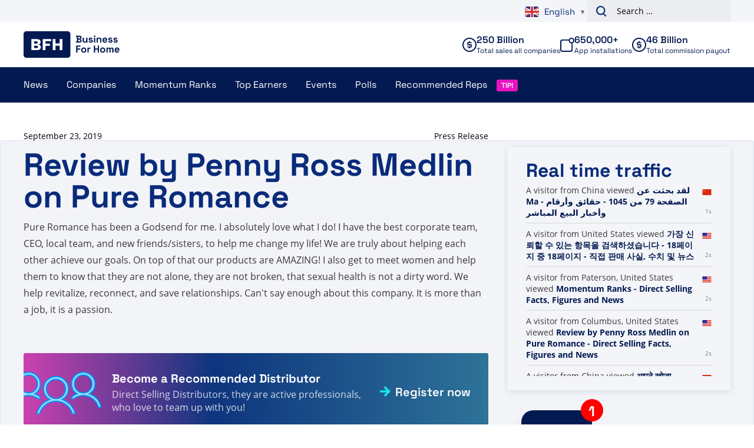

--- FILE ---
content_type: text/plain; charset=UTF-8
request_url: https://www.businessforhome.org/traffic-list/?EIO=4&transport=polling&t=PlhiV5W&sid=lR-dvWp4k1r50XFMxMcz
body_size: 1041
content:
40{"sid":"RSPl6MWggdu227z6xMc1"}42["data_init",{"servertime":1769185866,"visitors":[{"location":{"country":"China","iso":"CN"},"page":{"title":"आपने खोजा by+team+business+for+home - पृष्ठ 148 का 338 - प्रत्यक्ष विक्रय तथ्य, आंकड़े और समाचार","url":"https://hi.businessforhome.org/?paged=148&s=by%2Bteam%2Bbusiness%2Bfor%2Bhome","id":"143168"},"time":1769185865},{"location":{"country":"China","iso":"CN"},"page":{"title":"Szukałeś We are be - Strona 1531 z 1543 - Fakty, liczby i aktualności dotyczące sprzedaży bezpośredniej","url":"https://pl.businessforhome.org/?s=We+are+be+&paged=1531&post_type=post","id":"985"},"time":1769185864},{"location":{"country":"United States","iso":"US"},"page":{"title":"다음을 검색하셨습니다. - 페이지 915/931 - 직접 판매 사실, 수치 및 뉴스","url":"https://ko.businessforhome.org/?paged=915&s=at+","id":"9039"},"time":1769185863},{"location":{"country":"United States","iso":"US"},"page":{"title":"Вы искали commission+global - Страница 80 из 84 - Факты, цифры и новости о прямых продажах","url":"https://ru.businessforhome.org/?paged=80&post_type=post&s=commission%2Bglobal","id":"18400"},"time":1769185862},{"location":{"city":"Mumbai","country":"India","iso":"IN"},"page":{"title":"Ron & ELAINE FARIA Review - Direct Selling Facts, Figures and News","url":"https://www.businessforhome.org/2010/02/ron-elaine-faria-review/","id":"6495"},"time":1769185862},{"location":{"country":"United States","iso":"US"},"page":{"title":"Bạn đã tìm kiếm Company+ - Trang 833 trong số 833 - Sự kiện, số liệu và tin tức về bán hàng trực tiếp","url":"https://vi.businessforhome.org/?paged=833&post_type=post&s=Company%2B","id":"777"},"time":1769185861},{"location":{"city":"Mumbai","country":"India","iso":"IN"},"page":{"title":"Visalus' UK Kavanaghs And Webbs Hit Over $250k In Earnings - Direct Selling Facts, Figures and News","url":"https://www.businessforhome.org/2014/07/visalus-uk-kavanaghs-and-webbs-hit-over-250k-in-earnings/","id":"31871"},"time":1769185861},{"location":{"country":"China","iso":"CN"},"page":{"title":"Tin tức - Sự kiện, số liệu và tin tức bán hàng trực tiếp","url":"https://vi.businessforhome.org/mlm-news/page/732/?fbclid=IwAR3E-5Fr7q7w3COBpoz1WXXFYWZZsa16mMCqXFKztTl30kPz3vWmET2dPsU","id":"37"},"time":1769185858},{"location":{"country":"Japan","iso":"JP"},"page":{"title":"DREI 全球扩张与创新引领 2025 增长 – Fakten, Zahlen und Neuigkeiten zum Direktvertrieb","url":"https://de.businessforhome.org/2025/12/three-global-expansion-innovation-2025-ch/","id":"206770"},"time":1769185857},{"location":{"country":"China","iso":"CN"},"page":{"title":"Szukałeś im - Strona 235 z 958 - Fakty, liczby i aktualności dotyczące sprzedaży bezpośredniej","url":"https://pl.businessforhome.org/?s=im%20&paged=235&post_type=post","id":"184738"},"time":1769185855}]}]

--- FILE ---
content_type: text/plain; charset=UTF-8
request_url: https://www.businessforhome.org/traffic-list/?EIO=4&transport=polling&t=PlhiVBq&sid=lR-dvWp4k1r50XFMxMcz
body_size: -150
content:
42["new_visit",{"location":{"city":"Paterson","country":"United States","iso":"US"},"page":{"title":"Momentum Ranks - Direct Selling Facts, Figures and News","url":"https://www.businessforhome.org/momentum-ranks/","id":"45128"},"time":1769185866}]

--- FILE ---
content_type: text/plain; charset=UTF-8
request_url: https://www.businessforhome.org/traffic-list/?EIO=4&transport=polling&t=PlhiV2h
body_size: -190
content:
0{"sid":"lR-dvWp4k1r50XFMxMcz","upgrades":["websocket"],"pingInterval":25000,"pingTimeout":5000}

--- FILE ---
content_type: text/plain; charset=UTF-8
request_url: https://www.businessforhome.org/traffic-list/?EIO=4&transport=polling&t=PlhiV7c&sid=lR-dvWp4k1r50XFMxMcz
body_size: -94
content:
42["new_visit",{"location":{"city":"Columbus","country":"United States","iso":"US"},"page":{"title":"Review by Penny Ross Medlin on Pure Romance - Direct Selling Facts, Figures and News","url":"https://www.businessforhome.org/review/review-by-penny-ross-medlin-on-pure-romance/","id":"139615"},"time":1769185866}]